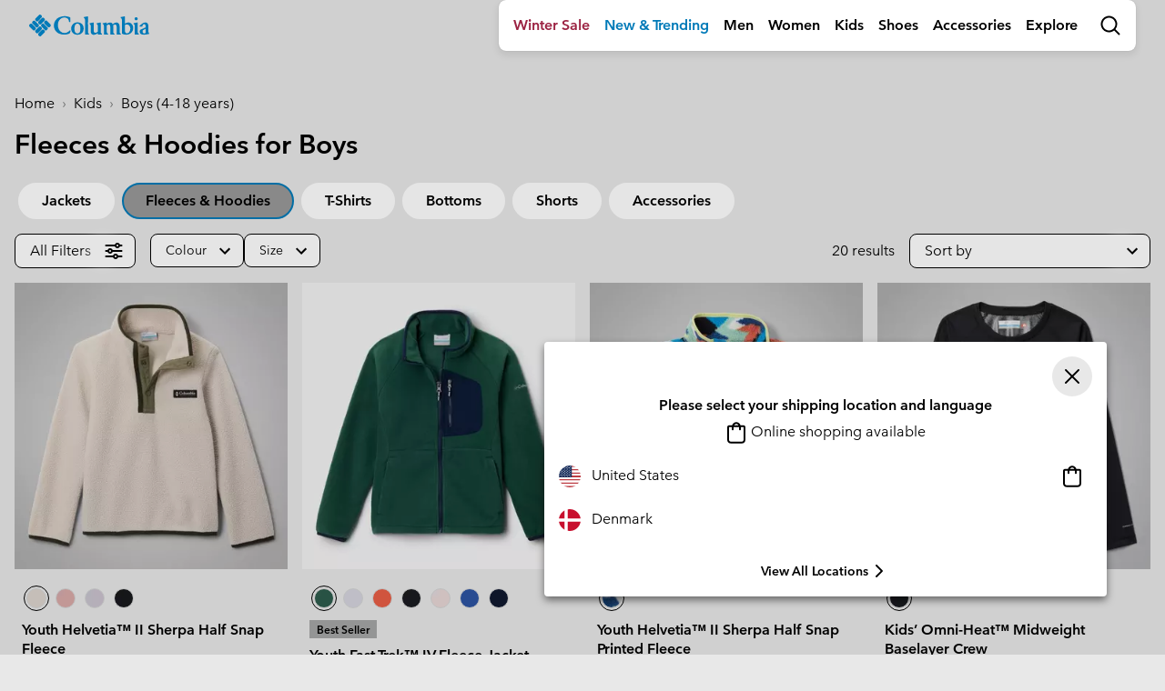

--- FILE ---
content_type: text/html
request_url: https://tzm.px-cloud.net/ns?c=c049ec00-f75b-11f0-af62-ebf6ab736525
body_size: 172
content:
o4QGYzlNTcHkZAYNNifGaZS8EZx5mPOdBRlwbNc6-Lltc2sQwmJ_CsDWBedeWw4iIQFn5ObBpAYz23J8o5ca9cSA_KNWgrTWNEJ0DGNJBfBtv3pv-pzKyiFTwvWh3OAHjUPONub8EUpqtiy9BuYoaJpiwPSpAxNNVpX0a-_1U-sE

--- FILE ---
content_type: text/html;charset=UTF-8
request_url: https://www.columbiasportswear.dk/on/demandware.store/Sites-Columbia_INT-Site/en_DK/Search-UpdateGrid?cgid=kids-boys-shirts&sz=16&start=20&selectedUrl=https%3A%2F%2Fwww.columbiasportswear.dk%2Fon%2Fdemandware.store%2FSites-Columbia_INT-Site%2Fen_DK%2FSearch-UpdateGrid%3Fcgid%3Dkids-boys-shirts%26sz%3D16%26start%3D20
body_size: 960
content:
<script>
window.resources = window.resources || {};
window.resources.recommendations = {
    drawerTitle: 'More Like This'
}
</script>






































<div class="col-12 px-0 product-grid-footer"
     data-sort-options="{&quot;options&quot;:[{&quot;displayName&quot;:&quot;Price: Low to High&quot;,&quot;id&quot;:&quot;price-low-to-high&quot;,&quot;url&quot;:&quot;https://www.columbiasportswear.dk/on/demandware.store/Sites-Columbia_INT-Site/en_DK/Search-UpdateGrid?cgid=kids-boys-shirts&amp;srule=price-low-to-high&amp;start=0&amp;sz=20&quot;},{&quot;displayName&quot;:&quot;Price: High to Low&quot;,&quot;id&quot;:&quot;price-high-to-low&quot;,&quot;url&quot;:&quot;https://www.columbiasportswear.dk/on/demandware.store/Sites-Columbia_INT-Site/en_DK/Search-UpdateGrid?cgid=kids-boys-shirts&amp;srule=price-high-to-low&amp;start=0&amp;sz=20&quot;},{&quot;displayName&quot;:&quot;Featured&quot;,&quot;id&quot;:&quot;featured&quot;,&quot;url&quot;:&quot;https://www.columbiasportswear.dk/on/demandware.store/Sites-Columbia_INT-Site/en_DK/Search-UpdateGrid?cgid=kids-boys-shirts&amp;srule=Landing%20Page%20EU&amp;start=0&amp;sz=20&quot;},{&quot;displayName&quot;:&quot;Newest&quot;,&quot;id&quot;:&quot;new&quot;,&quot;url&quot;:&quot;https://www.columbiasportswear.dk/on/demandware.store/Sites-Columbia_INT-Site/en_DK/Search-UpdateGrid?cgid=kids-boys-shirts&amp;srule=new&amp;start=0&amp;sz=20&quot;},{&quot;displayName&quot;:&quot;Most Popular&quot;,&quot;id&quot;:&quot;most-popular&quot;,&quot;url&quot;:&quot;https://www.columbiasportswear.dk/on/demandware.store/Sites-Columbia_INT-Site/en_DK/Search-UpdateGrid?cgid=kids-boys-shirts&amp;srule=most-popular&amp;start=0&amp;sz=20&quot;},{&quot;displayName&quot;:&quot;Highest Rated&quot;,&quot;id&quot;:&quot;highest-rated&quot;,&quot;url&quot;:&quot;https://www.columbiasportswear.dk/on/demandware.store/Sites-Columbia_INT-Site/en_DK/Search-UpdateGrid?cgid=kids-boys-shirts&amp;srule=highest-rated&amp;start=0&amp;sz=20&quot;}],&quot;ruleId&quot;:&quot;NEW ARRIVALS + Psorting&quot;}"
     data-page-size="16.0"
     data-page-number="2" data-index-content=""
>

    <div class="loading-dots d-none">
    <span></span>
    <span></span>
    <span></span>
</div>

    

    
        <div class="subcat-aem-3 row">
            <div class="col-12">
                
	 

	
            </div>
        </div>
    

    
        <div class="text-center">
            <input class="js-deferred-products-async-url" type="hidden" value="https://www.columbiasportswear.dk/on/demandware.store/Sites-Columbia_INT-Site/en_DK/Search-UpdateGrid?cgid=kids-boys-shirts&amp;sz=16&amp;start=40" />
        </div>
    
    
    

    
        <div class="subcat-aem-4 d-flex">
            <div class="col-12">
                
	 

	
            </div>
        </div>
    

    <input type="hidden" class="permalink" value="https://www.columbiasportswear.dk/en_DK/c/kids-boys-shirts?https%3A%2F%2Fwww.columbiasportswear.dk%2Fen_DK%2Fc%2Fkids-boys-shirts=undefined&amp;start=0&amp;sz=36" />
    <input type="hidden" class="showAllStatus" value="end" />

    
        <input type="hidden" class="category-id" value="kids-boys-shirts" />
    
</div>


--- FILE ---
content_type: text/javascript; charset=utf-8
request_url: https://p.cquotient.com/pebble?tla=bcpx-Columbia_INT&activityType=viewCategory&callback=CQuotient._act_callback0&cookieId=acjgQFL9yzZUnfnSSxB4aNpHw1&userId=&emailId=&products=id%3A%3A2087831%7C%7Csku%3A%3A%3B%3Bid%3A%3A2087792%7C%7Csku%3A%3A%3B%3Bid%3A%3A2097071%7C%7Csku%3A%3A%3B%3Bid%3A%3A1566801%7C%7Csku%3A%3A%3B%3Bid%3A%3A2134921%7C%7Csku%3A%3A%3B%3Bid%3A%3A2087881%7C%7Csku%3A%3A%3B%3Bid%3A%3A2087631%7C%7Csku%3A%3A%3B%3Bid%3A%3A2087801%7C%7Csku%3A%3A%3B%3Bid%3A%3A1557965%7C%7Csku%3A%3A%3B%3Bid%3A%3A1908631%7C%7Csku%3A%3A%3B%3Bid%3A%3A2125631%7C%7Csku%3A%3A%3B%3Bid%3A%3A2134961%7C%7Csku%3A%3A%3B%3Bid%3A%3A2087651%7C%7Csku%3A%3A%3B%3Bid%3A%3A2134941%7C%7Csku%3A%3A%3B%3Bid%3A%3A2097021%7C%7Csku%3A%3A%3B%3Bid%3A%3A1510451%7C%7Csku%3A%3A%3B%3Bid%3A%3A2155621%7C%7Csku%3A%3A%3B%3Bid%3A%3A2001781%7C%7Csku%3A%3A%3B%3Bid%3A%3A2134951%7C%7Csku%3A%3A%3B%3Bid%3A%3A2128171_S%7C%7Csku%3A%3A&categoryId=kids-boys-shirts&refinements=%5B%7B%22name%22%3A%22Category%22%2C%22value%22%3A%22kids-boys-shirts%22%7D%5D&personalized=true&sortingRule=NEW%20ARRIVALS%20%2B%20Psorting&realm=BCPX&siteId=Columbia_INT&instanceType=prd&queryLocale=en_DK&locale=en_DK&referrer=&currentLocation=https%3A%2F%2Fwww.columbiasportswear.dk%2Fen_DK%2Fc%2Fkids-boys-shirts&ls=true&_=1769063395005&v=v3.1.3&fbPixelId=__UNKNOWN__
body_size: 201
content:
/**/ typeof CQuotient._act_callback0 === 'function' && CQuotient._act_callback0([{"k":"__cq_uuid","v":"acjgQFL9yzZUnfnSSxB4aNpHw1","m":34128000},{"k":"__cq_seg","v":"","m":2592000}]);